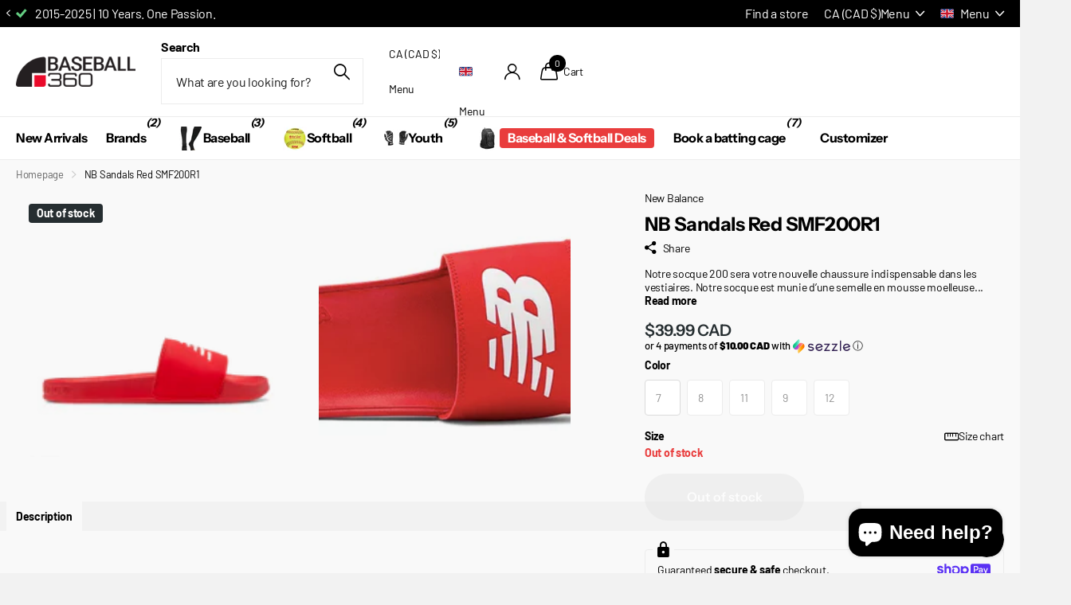

--- FILE ---
content_type: image/svg+xml
request_url: https://baseball360.com/cdn/shop/t/63/assets/flag-en.svg?v=121850560848528110531737516821
body_size: -159
content:
<svg width="21" height="15" viewBox="0 0 21 15" fill="none" xmlns="http://www.w3.org/2000/svg">
<mask id="mask0_1486_7400" style="mask-type:alpha" maskUnits="userSpaceOnUse" x="0" y="0" width="21" height="15">
<path d="M19 0H2C0.89543 0 0 0.89543 0 2V13C0 14.1046 0.89543 15 2 15H19C20.1046 15 21 14.1046 21 13V2C21 0.89543 20.1046 0 19 0Z" fill="white"/>
</mask>
<g mask="url(#mask0_1486_7400)">
<path d="M19 0H2C0.89543 0 0 0.89543 0 2V13C0 14.1046 0.89543 15 2 15H19C20.1046 15 21 14.1046 21 13V2C21 0.89543 20.1046 0 19 0Z" fill="#22438B"/>
<path fill-rule="evenodd" clip-rule="evenodd" d="M3 1L0.973999 1.026L0.999999 3L17.982 14.028L20.019 13.991L19.981 12.029L3 1Z" fill="white"/>
<path fill-rule="evenodd" clip-rule="evenodd" d="M2 1L1 2L19 14L20 13L2 1Z" fill="#C7152A"/>
<path fill-rule="evenodd" clip-rule="evenodd" d="M18 1H20V3C20 3 8.24999 10.396 3.01799 14.028C2.95499 14.072 1.01999 14.031 1.01999 14.031L0.86499 12.13L18 1Z" fill="white"/>
<path fill-rule="evenodd" clip-rule="evenodd" d="M19.043 0.971985L20 1.99998L2 14L1 13L19.043 0.971985Z" fill="#C7152A"/>
<path fill-rule="evenodd" clip-rule="evenodd" d="M8 1H13V5H20V10H13V14H8V10H1V5H8V1Z" fill="white"/>
<path fill-rule="evenodd" clip-rule="evenodd" d="M9 1H12V6H20V9H12V14H9V9H1V6H9V1Z" fill="#C7152A"/>
<path d="M19 0.5H2C1.17157 0.5 0.5 1.17157 0.5 2V13C0.5 13.8284 1.17157 14.5 2 14.5H19C19.8284 14.5 20.5 13.8284 20.5 13V2C20.5 1.17157 19.8284 0.5 19 0.5Z" stroke="black" stroke-opacity="0.1"/>
</g>
</svg>
